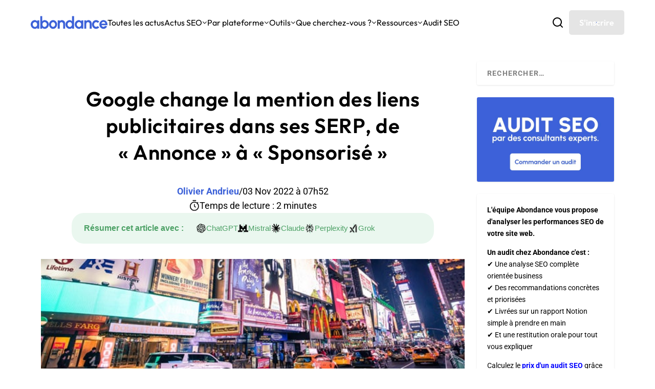

--- FILE ---
content_type: text/html; charset=utf-8
request_url: https://www.google.com/recaptcha/api2/anchor?ar=1&k=6Lew8McoAAAAAFsmlqwdUaHiTSVF_7IW8Z1rZogz&co=aHR0cHM6Ly93d3cuYWJvbmRhbmNlLmNvbTo0NDM.&hl=en&v=9TiwnJFHeuIw_s0wSd3fiKfN&size=invisible&anchor-ms=20000&execute-ms=30000&cb=o8uekyz9714b
body_size: 48258
content:
<!DOCTYPE HTML><html dir="ltr" lang="en"><head><meta http-equiv="Content-Type" content="text/html; charset=UTF-8">
<meta http-equiv="X-UA-Compatible" content="IE=edge">
<title>reCAPTCHA</title>
<style type="text/css">
/* cyrillic-ext */
@font-face {
  font-family: 'Roboto';
  font-style: normal;
  font-weight: 400;
  font-stretch: 100%;
  src: url(//fonts.gstatic.com/s/roboto/v48/KFO7CnqEu92Fr1ME7kSn66aGLdTylUAMa3GUBHMdazTgWw.woff2) format('woff2');
  unicode-range: U+0460-052F, U+1C80-1C8A, U+20B4, U+2DE0-2DFF, U+A640-A69F, U+FE2E-FE2F;
}
/* cyrillic */
@font-face {
  font-family: 'Roboto';
  font-style: normal;
  font-weight: 400;
  font-stretch: 100%;
  src: url(//fonts.gstatic.com/s/roboto/v48/KFO7CnqEu92Fr1ME7kSn66aGLdTylUAMa3iUBHMdazTgWw.woff2) format('woff2');
  unicode-range: U+0301, U+0400-045F, U+0490-0491, U+04B0-04B1, U+2116;
}
/* greek-ext */
@font-face {
  font-family: 'Roboto';
  font-style: normal;
  font-weight: 400;
  font-stretch: 100%;
  src: url(//fonts.gstatic.com/s/roboto/v48/KFO7CnqEu92Fr1ME7kSn66aGLdTylUAMa3CUBHMdazTgWw.woff2) format('woff2');
  unicode-range: U+1F00-1FFF;
}
/* greek */
@font-face {
  font-family: 'Roboto';
  font-style: normal;
  font-weight: 400;
  font-stretch: 100%;
  src: url(//fonts.gstatic.com/s/roboto/v48/KFO7CnqEu92Fr1ME7kSn66aGLdTylUAMa3-UBHMdazTgWw.woff2) format('woff2');
  unicode-range: U+0370-0377, U+037A-037F, U+0384-038A, U+038C, U+038E-03A1, U+03A3-03FF;
}
/* math */
@font-face {
  font-family: 'Roboto';
  font-style: normal;
  font-weight: 400;
  font-stretch: 100%;
  src: url(//fonts.gstatic.com/s/roboto/v48/KFO7CnqEu92Fr1ME7kSn66aGLdTylUAMawCUBHMdazTgWw.woff2) format('woff2');
  unicode-range: U+0302-0303, U+0305, U+0307-0308, U+0310, U+0312, U+0315, U+031A, U+0326-0327, U+032C, U+032F-0330, U+0332-0333, U+0338, U+033A, U+0346, U+034D, U+0391-03A1, U+03A3-03A9, U+03B1-03C9, U+03D1, U+03D5-03D6, U+03F0-03F1, U+03F4-03F5, U+2016-2017, U+2034-2038, U+203C, U+2040, U+2043, U+2047, U+2050, U+2057, U+205F, U+2070-2071, U+2074-208E, U+2090-209C, U+20D0-20DC, U+20E1, U+20E5-20EF, U+2100-2112, U+2114-2115, U+2117-2121, U+2123-214F, U+2190, U+2192, U+2194-21AE, U+21B0-21E5, U+21F1-21F2, U+21F4-2211, U+2213-2214, U+2216-22FF, U+2308-230B, U+2310, U+2319, U+231C-2321, U+2336-237A, U+237C, U+2395, U+239B-23B7, U+23D0, U+23DC-23E1, U+2474-2475, U+25AF, U+25B3, U+25B7, U+25BD, U+25C1, U+25CA, U+25CC, U+25FB, U+266D-266F, U+27C0-27FF, U+2900-2AFF, U+2B0E-2B11, U+2B30-2B4C, U+2BFE, U+3030, U+FF5B, U+FF5D, U+1D400-1D7FF, U+1EE00-1EEFF;
}
/* symbols */
@font-face {
  font-family: 'Roboto';
  font-style: normal;
  font-weight: 400;
  font-stretch: 100%;
  src: url(//fonts.gstatic.com/s/roboto/v48/KFO7CnqEu92Fr1ME7kSn66aGLdTylUAMaxKUBHMdazTgWw.woff2) format('woff2');
  unicode-range: U+0001-000C, U+000E-001F, U+007F-009F, U+20DD-20E0, U+20E2-20E4, U+2150-218F, U+2190, U+2192, U+2194-2199, U+21AF, U+21E6-21F0, U+21F3, U+2218-2219, U+2299, U+22C4-22C6, U+2300-243F, U+2440-244A, U+2460-24FF, U+25A0-27BF, U+2800-28FF, U+2921-2922, U+2981, U+29BF, U+29EB, U+2B00-2BFF, U+4DC0-4DFF, U+FFF9-FFFB, U+10140-1018E, U+10190-1019C, U+101A0, U+101D0-101FD, U+102E0-102FB, U+10E60-10E7E, U+1D2C0-1D2D3, U+1D2E0-1D37F, U+1F000-1F0FF, U+1F100-1F1AD, U+1F1E6-1F1FF, U+1F30D-1F30F, U+1F315, U+1F31C, U+1F31E, U+1F320-1F32C, U+1F336, U+1F378, U+1F37D, U+1F382, U+1F393-1F39F, U+1F3A7-1F3A8, U+1F3AC-1F3AF, U+1F3C2, U+1F3C4-1F3C6, U+1F3CA-1F3CE, U+1F3D4-1F3E0, U+1F3ED, U+1F3F1-1F3F3, U+1F3F5-1F3F7, U+1F408, U+1F415, U+1F41F, U+1F426, U+1F43F, U+1F441-1F442, U+1F444, U+1F446-1F449, U+1F44C-1F44E, U+1F453, U+1F46A, U+1F47D, U+1F4A3, U+1F4B0, U+1F4B3, U+1F4B9, U+1F4BB, U+1F4BF, U+1F4C8-1F4CB, U+1F4D6, U+1F4DA, U+1F4DF, U+1F4E3-1F4E6, U+1F4EA-1F4ED, U+1F4F7, U+1F4F9-1F4FB, U+1F4FD-1F4FE, U+1F503, U+1F507-1F50B, U+1F50D, U+1F512-1F513, U+1F53E-1F54A, U+1F54F-1F5FA, U+1F610, U+1F650-1F67F, U+1F687, U+1F68D, U+1F691, U+1F694, U+1F698, U+1F6AD, U+1F6B2, U+1F6B9-1F6BA, U+1F6BC, U+1F6C6-1F6CF, U+1F6D3-1F6D7, U+1F6E0-1F6EA, U+1F6F0-1F6F3, U+1F6F7-1F6FC, U+1F700-1F7FF, U+1F800-1F80B, U+1F810-1F847, U+1F850-1F859, U+1F860-1F887, U+1F890-1F8AD, U+1F8B0-1F8BB, U+1F8C0-1F8C1, U+1F900-1F90B, U+1F93B, U+1F946, U+1F984, U+1F996, U+1F9E9, U+1FA00-1FA6F, U+1FA70-1FA7C, U+1FA80-1FA89, U+1FA8F-1FAC6, U+1FACE-1FADC, U+1FADF-1FAE9, U+1FAF0-1FAF8, U+1FB00-1FBFF;
}
/* vietnamese */
@font-face {
  font-family: 'Roboto';
  font-style: normal;
  font-weight: 400;
  font-stretch: 100%;
  src: url(//fonts.gstatic.com/s/roboto/v48/KFO7CnqEu92Fr1ME7kSn66aGLdTylUAMa3OUBHMdazTgWw.woff2) format('woff2');
  unicode-range: U+0102-0103, U+0110-0111, U+0128-0129, U+0168-0169, U+01A0-01A1, U+01AF-01B0, U+0300-0301, U+0303-0304, U+0308-0309, U+0323, U+0329, U+1EA0-1EF9, U+20AB;
}
/* latin-ext */
@font-face {
  font-family: 'Roboto';
  font-style: normal;
  font-weight: 400;
  font-stretch: 100%;
  src: url(//fonts.gstatic.com/s/roboto/v48/KFO7CnqEu92Fr1ME7kSn66aGLdTylUAMa3KUBHMdazTgWw.woff2) format('woff2');
  unicode-range: U+0100-02BA, U+02BD-02C5, U+02C7-02CC, U+02CE-02D7, U+02DD-02FF, U+0304, U+0308, U+0329, U+1D00-1DBF, U+1E00-1E9F, U+1EF2-1EFF, U+2020, U+20A0-20AB, U+20AD-20C0, U+2113, U+2C60-2C7F, U+A720-A7FF;
}
/* latin */
@font-face {
  font-family: 'Roboto';
  font-style: normal;
  font-weight: 400;
  font-stretch: 100%;
  src: url(//fonts.gstatic.com/s/roboto/v48/KFO7CnqEu92Fr1ME7kSn66aGLdTylUAMa3yUBHMdazQ.woff2) format('woff2');
  unicode-range: U+0000-00FF, U+0131, U+0152-0153, U+02BB-02BC, U+02C6, U+02DA, U+02DC, U+0304, U+0308, U+0329, U+2000-206F, U+20AC, U+2122, U+2191, U+2193, U+2212, U+2215, U+FEFF, U+FFFD;
}
/* cyrillic-ext */
@font-face {
  font-family: 'Roboto';
  font-style: normal;
  font-weight: 500;
  font-stretch: 100%;
  src: url(//fonts.gstatic.com/s/roboto/v48/KFO7CnqEu92Fr1ME7kSn66aGLdTylUAMa3GUBHMdazTgWw.woff2) format('woff2');
  unicode-range: U+0460-052F, U+1C80-1C8A, U+20B4, U+2DE0-2DFF, U+A640-A69F, U+FE2E-FE2F;
}
/* cyrillic */
@font-face {
  font-family: 'Roboto';
  font-style: normal;
  font-weight: 500;
  font-stretch: 100%;
  src: url(//fonts.gstatic.com/s/roboto/v48/KFO7CnqEu92Fr1ME7kSn66aGLdTylUAMa3iUBHMdazTgWw.woff2) format('woff2');
  unicode-range: U+0301, U+0400-045F, U+0490-0491, U+04B0-04B1, U+2116;
}
/* greek-ext */
@font-face {
  font-family: 'Roboto';
  font-style: normal;
  font-weight: 500;
  font-stretch: 100%;
  src: url(//fonts.gstatic.com/s/roboto/v48/KFO7CnqEu92Fr1ME7kSn66aGLdTylUAMa3CUBHMdazTgWw.woff2) format('woff2');
  unicode-range: U+1F00-1FFF;
}
/* greek */
@font-face {
  font-family: 'Roboto';
  font-style: normal;
  font-weight: 500;
  font-stretch: 100%;
  src: url(//fonts.gstatic.com/s/roboto/v48/KFO7CnqEu92Fr1ME7kSn66aGLdTylUAMa3-UBHMdazTgWw.woff2) format('woff2');
  unicode-range: U+0370-0377, U+037A-037F, U+0384-038A, U+038C, U+038E-03A1, U+03A3-03FF;
}
/* math */
@font-face {
  font-family: 'Roboto';
  font-style: normal;
  font-weight: 500;
  font-stretch: 100%;
  src: url(//fonts.gstatic.com/s/roboto/v48/KFO7CnqEu92Fr1ME7kSn66aGLdTylUAMawCUBHMdazTgWw.woff2) format('woff2');
  unicode-range: U+0302-0303, U+0305, U+0307-0308, U+0310, U+0312, U+0315, U+031A, U+0326-0327, U+032C, U+032F-0330, U+0332-0333, U+0338, U+033A, U+0346, U+034D, U+0391-03A1, U+03A3-03A9, U+03B1-03C9, U+03D1, U+03D5-03D6, U+03F0-03F1, U+03F4-03F5, U+2016-2017, U+2034-2038, U+203C, U+2040, U+2043, U+2047, U+2050, U+2057, U+205F, U+2070-2071, U+2074-208E, U+2090-209C, U+20D0-20DC, U+20E1, U+20E5-20EF, U+2100-2112, U+2114-2115, U+2117-2121, U+2123-214F, U+2190, U+2192, U+2194-21AE, U+21B0-21E5, U+21F1-21F2, U+21F4-2211, U+2213-2214, U+2216-22FF, U+2308-230B, U+2310, U+2319, U+231C-2321, U+2336-237A, U+237C, U+2395, U+239B-23B7, U+23D0, U+23DC-23E1, U+2474-2475, U+25AF, U+25B3, U+25B7, U+25BD, U+25C1, U+25CA, U+25CC, U+25FB, U+266D-266F, U+27C0-27FF, U+2900-2AFF, U+2B0E-2B11, U+2B30-2B4C, U+2BFE, U+3030, U+FF5B, U+FF5D, U+1D400-1D7FF, U+1EE00-1EEFF;
}
/* symbols */
@font-face {
  font-family: 'Roboto';
  font-style: normal;
  font-weight: 500;
  font-stretch: 100%;
  src: url(//fonts.gstatic.com/s/roboto/v48/KFO7CnqEu92Fr1ME7kSn66aGLdTylUAMaxKUBHMdazTgWw.woff2) format('woff2');
  unicode-range: U+0001-000C, U+000E-001F, U+007F-009F, U+20DD-20E0, U+20E2-20E4, U+2150-218F, U+2190, U+2192, U+2194-2199, U+21AF, U+21E6-21F0, U+21F3, U+2218-2219, U+2299, U+22C4-22C6, U+2300-243F, U+2440-244A, U+2460-24FF, U+25A0-27BF, U+2800-28FF, U+2921-2922, U+2981, U+29BF, U+29EB, U+2B00-2BFF, U+4DC0-4DFF, U+FFF9-FFFB, U+10140-1018E, U+10190-1019C, U+101A0, U+101D0-101FD, U+102E0-102FB, U+10E60-10E7E, U+1D2C0-1D2D3, U+1D2E0-1D37F, U+1F000-1F0FF, U+1F100-1F1AD, U+1F1E6-1F1FF, U+1F30D-1F30F, U+1F315, U+1F31C, U+1F31E, U+1F320-1F32C, U+1F336, U+1F378, U+1F37D, U+1F382, U+1F393-1F39F, U+1F3A7-1F3A8, U+1F3AC-1F3AF, U+1F3C2, U+1F3C4-1F3C6, U+1F3CA-1F3CE, U+1F3D4-1F3E0, U+1F3ED, U+1F3F1-1F3F3, U+1F3F5-1F3F7, U+1F408, U+1F415, U+1F41F, U+1F426, U+1F43F, U+1F441-1F442, U+1F444, U+1F446-1F449, U+1F44C-1F44E, U+1F453, U+1F46A, U+1F47D, U+1F4A3, U+1F4B0, U+1F4B3, U+1F4B9, U+1F4BB, U+1F4BF, U+1F4C8-1F4CB, U+1F4D6, U+1F4DA, U+1F4DF, U+1F4E3-1F4E6, U+1F4EA-1F4ED, U+1F4F7, U+1F4F9-1F4FB, U+1F4FD-1F4FE, U+1F503, U+1F507-1F50B, U+1F50D, U+1F512-1F513, U+1F53E-1F54A, U+1F54F-1F5FA, U+1F610, U+1F650-1F67F, U+1F687, U+1F68D, U+1F691, U+1F694, U+1F698, U+1F6AD, U+1F6B2, U+1F6B9-1F6BA, U+1F6BC, U+1F6C6-1F6CF, U+1F6D3-1F6D7, U+1F6E0-1F6EA, U+1F6F0-1F6F3, U+1F6F7-1F6FC, U+1F700-1F7FF, U+1F800-1F80B, U+1F810-1F847, U+1F850-1F859, U+1F860-1F887, U+1F890-1F8AD, U+1F8B0-1F8BB, U+1F8C0-1F8C1, U+1F900-1F90B, U+1F93B, U+1F946, U+1F984, U+1F996, U+1F9E9, U+1FA00-1FA6F, U+1FA70-1FA7C, U+1FA80-1FA89, U+1FA8F-1FAC6, U+1FACE-1FADC, U+1FADF-1FAE9, U+1FAF0-1FAF8, U+1FB00-1FBFF;
}
/* vietnamese */
@font-face {
  font-family: 'Roboto';
  font-style: normal;
  font-weight: 500;
  font-stretch: 100%;
  src: url(//fonts.gstatic.com/s/roboto/v48/KFO7CnqEu92Fr1ME7kSn66aGLdTylUAMa3OUBHMdazTgWw.woff2) format('woff2');
  unicode-range: U+0102-0103, U+0110-0111, U+0128-0129, U+0168-0169, U+01A0-01A1, U+01AF-01B0, U+0300-0301, U+0303-0304, U+0308-0309, U+0323, U+0329, U+1EA0-1EF9, U+20AB;
}
/* latin-ext */
@font-face {
  font-family: 'Roboto';
  font-style: normal;
  font-weight: 500;
  font-stretch: 100%;
  src: url(//fonts.gstatic.com/s/roboto/v48/KFO7CnqEu92Fr1ME7kSn66aGLdTylUAMa3KUBHMdazTgWw.woff2) format('woff2');
  unicode-range: U+0100-02BA, U+02BD-02C5, U+02C7-02CC, U+02CE-02D7, U+02DD-02FF, U+0304, U+0308, U+0329, U+1D00-1DBF, U+1E00-1E9F, U+1EF2-1EFF, U+2020, U+20A0-20AB, U+20AD-20C0, U+2113, U+2C60-2C7F, U+A720-A7FF;
}
/* latin */
@font-face {
  font-family: 'Roboto';
  font-style: normal;
  font-weight: 500;
  font-stretch: 100%;
  src: url(//fonts.gstatic.com/s/roboto/v48/KFO7CnqEu92Fr1ME7kSn66aGLdTylUAMa3yUBHMdazQ.woff2) format('woff2');
  unicode-range: U+0000-00FF, U+0131, U+0152-0153, U+02BB-02BC, U+02C6, U+02DA, U+02DC, U+0304, U+0308, U+0329, U+2000-206F, U+20AC, U+2122, U+2191, U+2193, U+2212, U+2215, U+FEFF, U+FFFD;
}
/* cyrillic-ext */
@font-face {
  font-family: 'Roboto';
  font-style: normal;
  font-weight: 900;
  font-stretch: 100%;
  src: url(//fonts.gstatic.com/s/roboto/v48/KFO7CnqEu92Fr1ME7kSn66aGLdTylUAMa3GUBHMdazTgWw.woff2) format('woff2');
  unicode-range: U+0460-052F, U+1C80-1C8A, U+20B4, U+2DE0-2DFF, U+A640-A69F, U+FE2E-FE2F;
}
/* cyrillic */
@font-face {
  font-family: 'Roboto';
  font-style: normal;
  font-weight: 900;
  font-stretch: 100%;
  src: url(//fonts.gstatic.com/s/roboto/v48/KFO7CnqEu92Fr1ME7kSn66aGLdTylUAMa3iUBHMdazTgWw.woff2) format('woff2');
  unicode-range: U+0301, U+0400-045F, U+0490-0491, U+04B0-04B1, U+2116;
}
/* greek-ext */
@font-face {
  font-family: 'Roboto';
  font-style: normal;
  font-weight: 900;
  font-stretch: 100%;
  src: url(//fonts.gstatic.com/s/roboto/v48/KFO7CnqEu92Fr1ME7kSn66aGLdTylUAMa3CUBHMdazTgWw.woff2) format('woff2');
  unicode-range: U+1F00-1FFF;
}
/* greek */
@font-face {
  font-family: 'Roboto';
  font-style: normal;
  font-weight: 900;
  font-stretch: 100%;
  src: url(//fonts.gstatic.com/s/roboto/v48/KFO7CnqEu92Fr1ME7kSn66aGLdTylUAMa3-UBHMdazTgWw.woff2) format('woff2');
  unicode-range: U+0370-0377, U+037A-037F, U+0384-038A, U+038C, U+038E-03A1, U+03A3-03FF;
}
/* math */
@font-face {
  font-family: 'Roboto';
  font-style: normal;
  font-weight: 900;
  font-stretch: 100%;
  src: url(//fonts.gstatic.com/s/roboto/v48/KFO7CnqEu92Fr1ME7kSn66aGLdTylUAMawCUBHMdazTgWw.woff2) format('woff2');
  unicode-range: U+0302-0303, U+0305, U+0307-0308, U+0310, U+0312, U+0315, U+031A, U+0326-0327, U+032C, U+032F-0330, U+0332-0333, U+0338, U+033A, U+0346, U+034D, U+0391-03A1, U+03A3-03A9, U+03B1-03C9, U+03D1, U+03D5-03D6, U+03F0-03F1, U+03F4-03F5, U+2016-2017, U+2034-2038, U+203C, U+2040, U+2043, U+2047, U+2050, U+2057, U+205F, U+2070-2071, U+2074-208E, U+2090-209C, U+20D0-20DC, U+20E1, U+20E5-20EF, U+2100-2112, U+2114-2115, U+2117-2121, U+2123-214F, U+2190, U+2192, U+2194-21AE, U+21B0-21E5, U+21F1-21F2, U+21F4-2211, U+2213-2214, U+2216-22FF, U+2308-230B, U+2310, U+2319, U+231C-2321, U+2336-237A, U+237C, U+2395, U+239B-23B7, U+23D0, U+23DC-23E1, U+2474-2475, U+25AF, U+25B3, U+25B7, U+25BD, U+25C1, U+25CA, U+25CC, U+25FB, U+266D-266F, U+27C0-27FF, U+2900-2AFF, U+2B0E-2B11, U+2B30-2B4C, U+2BFE, U+3030, U+FF5B, U+FF5D, U+1D400-1D7FF, U+1EE00-1EEFF;
}
/* symbols */
@font-face {
  font-family: 'Roboto';
  font-style: normal;
  font-weight: 900;
  font-stretch: 100%;
  src: url(//fonts.gstatic.com/s/roboto/v48/KFO7CnqEu92Fr1ME7kSn66aGLdTylUAMaxKUBHMdazTgWw.woff2) format('woff2');
  unicode-range: U+0001-000C, U+000E-001F, U+007F-009F, U+20DD-20E0, U+20E2-20E4, U+2150-218F, U+2190, U+2192, U+2194-2199, U+21AF, U+21E6-21F0, U+21F3, U+2218-2219, U+2299, U+22C4-22C6, U+2300-243F, U+2440-244A, U+2460-24FF, U+25A0-27BF, U+2800-28FF, U+2921-2922, U+2981, U+29BF, U+29EB, U+2B00-2BFF, U+4DC0-4DFF, U+FFF9-FFFB, U+10140-1018E, U+10190-1019C, U+101A0, U+101D0-101FD, U+102E0-102FB, U+10E60-10E7E, U+1D2C0-1D2D3, U+1D2E0-1D37F, U+1F000-1F0FF, U+1F100-1F1AD, U+1F1E6-1F1FF, U+1F30D-1F30F, U+1F315, U+1F31C, U+1F31E, U+1F320-1F32C, U+1F336, U+1F378, U+1F37D, U+1F382, U+1F393-1F39F, U+1F3A7-1F3A8, U+1F3AC-1F3AF, U+1F3C2, U+1F3C4-1F3C6, U+1F3CA-1F3CE, U+1F3D4-1F3E0, U+1F3ED, U+1F3F1-1F3F3, U+1F3F5-1F3F7, U+1F408, U+1F415, U+1F41F, U+1F426, U+1F43F, U+1F441-1F442, U+1F444, U+1F446-1F449, U+1F44C-1F44E, U+1F453, U+1F46A, U+1F47D, U+1F4A3, U+1F4B0, U+1F4B3, U+1F4B9, U+1F4BB, U+1F4BF, U+1F4C8-1F4CB, U+1F4D6, U+1F4DA, U+1F4DF, U+1F4E3-1F4E6, U+1F4EA-1F4ED, U+1F4F7, U+1F4F9-1F4FB, U+1F4FD-1F4FE, U+1F503, U+1F507-1F50B, U+1F50D, U+1F512-1F513, U+1F53E-1F54A, U+1F54F-1F5FA, U+1F610, U+1F650-1F67F, U+1F687, U+1F68D, U+1F691, U+1F694, U+1F698, U+1F6AD, U+1F6B2, U+1F6B9-1F6BA, U+1F6BC, U+1F6C6-1F6CF, U+1F6D3-1F6D7, U+1F6E0-1F6EA, U+1F6F0-1F6F3, U+1F6F7-1F6FC, U+1F700-1F7FF, U+1F800-1F80B, U+1F810-1F847, U+1F850-1F859, U+1F860-1F887, U+1F890-1F8AD, U+1F8B0-1F8BB, U+1F8C0-1F8C1, U+1F900-1F90B, U+1F93B, U+1F946, U+1F984, U+1F996, U+1F9E9, U+1FA00-1FA6F, U+1FA70-1FA7C, U+1FA80-1FA89, U+1FA8F-1FAC6, U+1FACE-1FADC, U+1FADF-1FAE9, U+1FAF0-1FAF8, U+1FB00-1FBFF;
}
/* vietnamese */
@font-face {
  font-family: 'Roboto';
  font-style: normal;
  font-weight: 900;
  font-stretch: 100%;
  src: url(//fonts.gstatic.com/s/roboto/v48/KFO7CnqEu92Fr1ME7kSn66aGLdTylUAMa3OUBHMdazTgWw.woff2) format('woff2');
  unicode-range: U+0102-0103, U+0110-0111, U+0128-0129, U+0168-0169, U+01A0-01A1, U+01AF-01B0, U+0300-0301, U+0303-0304, U+0308-0309, U+0323, U+0329, U+1EA0-1EF9, U+20AB;
}
/* latin-ext */
@font-face {
  font-family: 'Roboto';
  font-style: normal;
  font-weight: 900;
  font-stretch: 100%;
  src: url(//fonts.gstatic.com/s/roboto/v48/KFO7CnqEu92Fr1ME7kSn66aGLdTylUAMa3KUBHMdazTgWw.woff2) format('woff2');
  unicode-range: U+0100-02BA, U+02BD-02C5, U+02C7-02CC, U+02CE-02D7, U+02DD-02FF, U+0304, U+0308, U+0329, U+1D00-1DBF, U+1E00-1E9F, U+1EF2-1EFF, U+2020, U+20A0-20AB, U+20AD-20C0, U+2113, U+2C60-2C7F, U+A720-A7FF;
}
/* latin */
@font-face {
  font-family: 'Roboto';
  font-style: normal;
  font-weight: 900;
  font-stretch: 100%;
  src: url(//fonts.gstatic.com/s/roboto/v48/KFO7CnqEu92Fr1ME7kSn66aGLdTylUAMa3yUBHMdazQ.woff2) format('woff2');
  unicode-range: U+0000-00FF, U+0131, U+0152-0153, U+02BB-02BC, U+02C6, U+02DA, U+02DC, U+0304, U+0308, U+0329, U+2000-206F, U+20AC, U+2122, U+2191, U+2193, U+2212, U+2215, U+FEFF, U+FFFD;
}

</style>
<link rel="stylesheet" type="text/css" href="https://www.gstatic.com/recaptcha/releases/9TiwnJFHeuIw_s0wSd3fiKfN/styles__ltr.css">
<script nonce="-u_qKfR_8Wf8Ad3uacznVg" type="text/javascript">window['__recaptcha_api'] = 'https://www.google.com/recaptcha/api2/';</script>
<script type="text/javascript" src="https://www.gstatic.com/recaptcha/releases/9TiwnJFHeuIw_s0wSd3fiKfN/recaptcha__en.js" nonce="-u_qKfR_8Wf8Ad3uacznVg">
      
    </script></head>
<body><div id="rc-anchor-alert" class="rc-anchor-alert"></div>
<input type="hidden" id="recaptcha-token" value="[base64]">
<script type="text/javascript" nonce="-u_qKfR_8Wf8Ad3uacznVg">
      recaptcha.anchor.Main.init("[\x22ainput\x22,[\x22bgdata\x22,\x22\x22,\[base64]/[base64]/[base64]/[base64]/[base64]/[base64]/[base64]/[base64]/[base64]/[base64]\\u003d\x22,\[base64]\\u003d\\u003d\x22,\x22woLCtGTDj8KnA8OxfcOOfcO1wqvCjsK+X8O6wpzCnsOMaMOPw6DDgMKLGCrDkSXDrHnDlxp0ZhUUwoXDvTPCtMOpw7DCr8OlwolLKsKDwoZcDzhXwrdpw5RdwoDDh1QwwqLCixk0JcOnwp7CoMKjcVzCqcO8MMOKP8KZKBkFVnPCosKPR8Kcwop4w5/Cig0Ewo4tw53Cu8KOVW1wai8KwoTDiRvCt0HCoEvDjMOiJ8Klw6LDlgbDjsKQdhLDiRRNw5gnScKfwrPDgcOJPcOYwr/[base64]/[base64]/JsOeesKoU8OKVhzCqw/DqMOfw5lYSRbDo8Obw5vDtDhBWcOMwoNOw6JAw7MBwrfCmVEWTQLDgFTDo8O9a8OiwolOwprDuMO6wrTDq8ONAF9qWn/[base64]/w7zCsgZxw7pxwrYPMMOpwo3CqizCl8K+CsOjc8KqwqHDjFnDiRhcwpzCvcO6w4cPwoVWw6nCosOzVB7DjENpAUTChA/CngDCjzNWLiTCnMKAJC54wpTCiXzDnsOPC8KAAnd7QsOBW8Kaw53ChG/ChcKTPMOvw7PClMKPw41IH3LCsMKnw7VRw5nDicOpAcKbfcKlwqnDi8O8wq0zPcOFScKgfsO7woodw5lWamomcD/CssKJUmnDscO0w79Nw4rDjsOeYVjDqG9jwrfCkAgXM00vcsO5dsKQa2Nuw4jDhFgQw5HCriBkFsKld1TDgMOBwrAKwqx5wrIbw4vCtsKJwp/DlUzDj2w9w5p4YMOuYU/[base64]/[base64]/DixURw4kzw4TCskViGjNUwrgXJsOoM0IMFsOGU8KbKE1jw4fDg8KfwrxaAU/CphfCtWzDr319PDzChQvCo8KPCcO7wqkQajg9w50SAATCtmVjdSkmNj9AIT04wpJlw607w7UqCcKcCsOGSGnCgSZvHhzCmsO3wo3DvsOxwr1WZ8OcI27CiXfDunZbwqpGf8OBDTRkwrJbwpbDlsOaw5tPdxRhw5UyXU/[base64]/w7TCnsK2M8KWwpwSw5LCuDbCjcOowqrDjcKWwoJ2wrpBQV1Iwp8HA8OENcOHwoUdw5HCk8OUw49/[base64]/CtcOnOcKoaWI2w4nCqMKvRcKlW8OdGyfDvjvDpMOFwp/Dj8OpGBFUw6jCrMOEwqdjw7fCmMOgwpHClMKvI0zDln3Cq3HDilPCrsKvb1jDvnEZfMOrw4MbEcOZW8K5w7c8w4vCj3/CjgU3w4bCqsO2w6hYdMKYOm0eA8KIMkPCpiDDqsOqbQcubcKfShc7wqVBQGjDg102H3bDu8Ouw7YfV0DDp1LCi2bDpCh9w4tjw5zDlsKgwpzCrMKJw5/DulPCpcOkWxPCrMOWfMKnw5Z7GsKQLMOQwpYqw6ALcBvDhzTDogwhfcKJWX7CgivDj08oTQ5+w5sLw6Zawr0iwqDDkVHDj8OOwrkVe8OQJU7CgFJUwovDlsKHbltwfMKiKMOHXTHDp8KFCnBCw6k/EMKuRMKGGGxNGcOnw6fDjHg1wpcdwrjCgFvClxbDmmEkOGnDvsO8w6LCscKJNhjCrcO7U1E/GWJ4w47Ch8KHdsOwbzHCs8K2LQlff3ksw48sWcKLwrDCn8KMwoVCUsKlYzM0wq3CkXhSUsOpw7HChlMYEihAwqjCm8OYFsOwwqnCiiBXRsKBSF7CsF7CmFNZwrU2DcKrVMOuw6/DoyDDiHxEGcO/wq93TcOew4fDusKewoo8MkshwqXCgsOqZipYSRPCjzlFQ8KCbcKkBQ1Iw6jDnzDDucOiVcOEXMO9FcOsU8KMBcOCwpF1wohJDhrDhAUqOkHDsy/DvCkrwoEsLS9tfRVZMk3CksKId8ONKsKiw5/DowPCoT/CtsOmwqjDnFRkw4nCnsKhw6g2KsKNQsOSw6jCnDbDqlTDnBQLZsKyfVbDoDNqGsK3wqpGw7ddR8KCYzZiw5PClyNwQAwEw4XDg8KYJijCg8OdwpvCkcOgw40HGXY8wpbChcKww5wDOMKBw6zCtMKCbcKcwq/[base64]/CiEvCo8OYUw/Dt2rCg2LCrEthY8OLWcK+PcK6UsKnwoVITMK+Z3dMwrxrLMKGw5/Dqhc7H2V5WlcgwpXDiMKew6c8WMOIOFU2SB86XsK/I1l+CDgHIVFUwoYef8Oow7UAwqbCs8O1woRPa2RhY8KXw65Xwo/DmcOMY8OQbcO1wozCisKwB3xGwp7CpcKuGcKHdcKKwpTClsOYw6prSGsSW8Oefx9cEVQ3w6XCmsK5WFpsVFNlOMKvwrxFw7Vaw7QbwooNw6/Cv2AkK8OKwrwbWcOSwpDDoCoYw57DhVjCn8KTT2bCksOqDxAmw6w0w7knw5Nic8KyZsK9A3LCtMOrN8KbQ2g5VMO3wqUdw59zCcOOX0A2wp3CrEwtJsKzK3fDrWbDosKPw5XDimNPRMK9GMK/CDfDg8OqHQHCosObfUHCo8K3HkPDpsKMPwXChgXDtwvCulHDsSjDqxkFwrvCsMO/Z8KUw5YRw5drwrTCiMKvMSZMNwcAwr/CkMKBw45fwofCuWPChzoqGF/DncK2diXDlMK1LWnDrsKeaW/DujTDnMOEKXzClAvDhMKQwoBqSMOrWw1vwqdewrfCnMKxw4k3DgMuw6TDq8KAPsOuwrHDlsOzw65PwrwNbidGLCLDn8KqbkXCm8OcwpTCtl3CohfCv8KvLcKZwpJlwqvCtW9qPAc7w5/CpxHDmsKEw7HCinYmwoEDw5lqTsO1woTDnMOGFsKxwrFkw6k4w7wCXlVQTAnCjHLDklHDtcOVBcKyQwo5w6stFMOxcgV1w5DDpcKWaG3CtMKvM1VdbsKyS8OAEmnDgWYaw6xrMG/[base64]/CicKlREZXdzvCuMKWGGbDu0lHYMOYNsKNZgkNw5/DgcOnwpHDrC4PAcOfwpLDnMKOwqVRw7dAw4EswqbDs8KeA8K9F8Ouw6AOwrYzGMK3K0MGw63CmAM0w5XCrRc9wr/DjVDChkwvw7DCrcOcwoxXJHLCp8Ojwok6GsOoccKNw4g+G8OFA0gtU07DpsKTRMO/NMOrPjxZX8O5FcKZRmhhMjTDmcOTw5t5SMO/[base64]/DqMKyXsKCUsOdw67DkSpOw4t+wqsxSsKwFxfCi8K7w4rCoVvDg8OoworCgsOeShMnw6DCscKKwpLDqU4Aw71kfcKQw4M2I8ORwrhQwrZAQCZrIFbCjwUEbGRrwr5mwp/DkMOzwqnDlA1fwox2wr8TD316w5HDsMOZAMOAbMK7d8KpclMYwo1+w5fDn0HCjnnCvXI1GsKZwrhuKMOCwrNEw7rDglTCuT0HwpbDhsKRw5jClsKQLcO8woLDqsKVw65uR8KUaCtow6/[base64]/CiTIkw4BTFzNVw57Cj0kHwqHDjcO6DMKNwrjCmnfCv1YCwoPCkxhdKWZrHFHDkSd+CsKOZQvDi8ObwppVYTRVwrAFwoJKCVPCicK0bXVsPWkewpfCncOqCDbCgljDoms2YcOkcMKLwrkewqHDh8Odw7jCuMOmw4swFMK/wrdOMsKyw6/Cq1rCgcOQwrrCh3lCw7HCo3PCtC7DnMO3fzvDp2tDw6/CgBQ9w53DpsKHw7PDsAzCi8OUw6R1wpzDtnbCosK0FgJyw5/[base64]/DlcOnPlvCm1NZwrYkwpI4w4LCncKfwrx0wpPCtGkTUWMrwpMew4rDviPChkBhwpXCuwJUAUTDik10woHCmxHDq8OjZ3FCQcKmwrLChcKcwqEOMMKOwrXCsHHCg3jDrwUGwqV0T295w6Jvw75YwocDL8Otcz/[base64]/CisOlwrN8JcKuwo/CgUU5RMOGJ8KNwoXCi8OICmXCjcOpQMK0w6fCjQLCsDrCrMOYGxhFwr7DlMORO34Fw6t7wqd9EcOcw7JtPMKXwr/DrjTCnAU6HsKfw4TCoiBTw7nCuyFiw75nw4Uaw5MId3LDkAXCn2rDh8OrX8O3DcKWw4DCiMKzwpELwpPCq8KSRsOOw6Bxw69VQjVPfz8Ew4LDnsOfKATCosKfS8KQIcK6KUnCj8OxwqTDoVAyVhPCk8KfccKWw5ADXi/Ctk9HwqXCpD7CjlPChcKIccOGFHnDpj7CuU7DrsOlw5TCicOnwpPDtisVw5XDq8KHCsOdw5VLc8K9csK5w41EG8KfwoV1ZMKew5nDjyoGBh/CtcOkRCxWw6F1w6rCicKzH8Kfwr5Tw4rCjcKDECYrVMOEK8OWw5/[base64]/DqcKCDsOywo7CiAIBwo0PBQrCowbCuiUFHcOiDzbDjx/[base64]/CncOHw6TCpMKAw4Uuwq7Dj0nDgsK4JSNMw7Mfwq3DhcOJwqLCi8OywoR/wr/[base64]/[base64]/wrdEW8KGNRvDqkLDmsK9TkbDnxVHL8K7woDCi1DDhMKlw7hBXgfCrsOCw57Dr0IKwqjDrHjDuMOsw5PCuwDDuXzDpMKow6l0OcOgFsKdw4pBaQ3ChBIbN8OXwrw9wo/DsVfDrVrDmcKIwpXDukrCicKZwp/DmsK1VCVvUMKsw4nCvcOAQH7ChynCuMKRQkPCtcKiC8K6wrrDr3bDs8Ofw4bChiZ4w6k6w6DCv8OOwrPCjld9YhLDp1jDqcKKFcKNMiVTIhYaKMKxwpV/[base64]/Dg8OVIcKsw4Q/[base64]/Dtz5vUcKpworDqhLDm8OywoYewpEaFxk1fmMNwojCicK0w69HIHnCvCzDiMOPwrHDiAfDqcKrECTDnsOqHsKbdsOqwpHChRrDosKnwp7CiVvDnsO/wpnCq8OBw45Xwqx0Y8OyUAvCjsKawpjCr23Cg8OHw6nDnioFMsODw67Dki/Cj0bCisO2L3fDpzzCusOTQzfCtnEoU8K6wrrDhQYXQQjDqcKkwqsXFHUawoLDszfDiUFsJmcww7/ChAczZX9DKTrCgF9fwp/Dg1PCmhDDmsK+wp7CnmoywrNsVcO/w4jDtcKPwoPDhWAIw7dEw4nDpcKfHV4KworDqMKrwoDCmgzClcKCCjxFwothZDQTw4fDohExw5pCw54mVMKhVXgWwq4QCcOsw6sFCsKGwpzCv8O4wqsQw4PCn8OnGcKCw4zCosKWHcOTTcKMw4I7wpfDnGERKVbCsj4mNz/DuMK0wrzDm8OjwobCscOlwqrCi0wkw5vDjcKHw53Dkj5QfcO2Z2sRezrCnG7DqhnDssK4EsOZTSM8NsObw79tX8KtPcOLwr1JO8KGwqbDqsOjwox4QnwIf206wp3DlFEdBcOebWDDpMOIX3TDqC/[base64]/CmsO4bsKXN8OUMsKrKWnDvsO9w5/CiMK0w7/DuCVlw5U+w7Buwp4QfMO0wrgzeELCi8OVRmDCpAc5AgEwbhHDssKTw4/[base64]/CsDoiCcOvwpQmwpI/W8KRL8KCw61NOFs0NMKWwqXCsCLCog06wo1Uw5bDuMKfw7V4VkfCoTdPw4wZwrHDqMKlZBlvwrDCl3QVBwE5woPDg8KHb8O8w6PDi8ORwp7DnMKLwp8rwqFnMixHU8OWwoPDmBI/w6/CtsKKRcK/w6bDhsKowqbDscO3wrfDj8K3wo3CtzrDqn3CjcK+wolUesOQwrx2bGjDvFUmGjHCp8OHWsKlF8OBwqPDjRt8VMKJPHbDu8K6Z8OAwoxEwpBlw7FHIsODwqhBb8ObdglKw7d5w73DvDPDp2wvI1/CsWHDlxVnw7M3wonCjmdQw5HCmMKgwq8FKlnCuGTDrMOyDSPDlcOpwo8qMMOFwrrDhzA7wq03wrjCjMKUw4sOw5BQA1bClS8Ww4xmwqzDtcOaHEHCjW0GZxnChsOrwpUGw7nCgBjDtsOCw5/CpcOYDHIwwp5Cw5AGMcO7VcKsw6DCjMO4wpzCqMO0wrsOfHTDqXFWDDNcw4kge8KAw5EKwoZ0wqnDhsK5csOFDhHCiFrDgR/CgMO3SB81w7bCmcKSCEHDsEQtwpnCk8Kjw5jDiksNw7wYPW/CucOJwopBwq1QwognwqDCoRPDocOZVnvDm2ogNTTDlcOTw4zCmcKWRH5Tw73DpsOYwpNgw68dw65/FD3Dug/DusKXwr7DrsK4w4kpw6rCv0bCphJjw5XCncKtdXBlw5Iww6bCj0YhdsOHF8OFV8OXUsOEw6rDsC/[base64]/Dnj0mfBQnBFvClcONZMOaUsOcCcOFG8OcOsOpJ8Ocwo3DlCsPFcKvM1xbw6HCkTLDkcOVwr3CtGLDlTd9wp80wqrDphpYwoLDosOkwpXDj0/ChCrDnxfCsHQ3w77CtHEXDsKNVwXDicOvCcKPw7HCjjJIVcK9IU/Cq3/Dogo4w4hmw57ChA3Do33DsX/Cu0pBbMOrFcKjPMOEeS3Dk8Orwpl7w5nDtcO7wrTCpMOswrfCjsOtwpDDnMO0w50PRUNwYF/Ci8K8Ml1dwq09w5gswrnCgzPChMOgLl/[base64]/Dlyt7w4nDrsOlw7HDqAI7asKBw6Amw5bCj8KrT8OhMgzCsTrCh1fCsjMDw4FFwqDDmj5bJcODasKjaMKxw6RRI2RUbBXDn8KyHmIzwpjDg0HChjXDjMOje8OKw6Fyw55GwpAuw4XCiCDDmQlfTSMfHlPCpBDDgT/DvABpHMOWwqtcw7zDinLCrcKSwrfDg8KFYWzCjMKnwrw8wqrCg8O+wqklVcK9ZsOawpjDu8Ouw41rw7gPBsKSw77CpcKYWsKKwq1pMsK/wolQaz/DiRzDisOURsObQ8O8wovDijkpUsKrUcOZw6dOw7xSw7Fpw4E/NcKcJzHDgGFpw6oiMENKMh7CgsKmwqIzSsKcw6bDrcO+wpdrdyQGaMOcw6QbwoN1B1kMY1vDhMKjBkzCt8Osw6AZVTDDsMK7w7DDv3HDiRfDrMKwRHPDjhwXK2vDlcO1wprCgMKsZcOBNFpxwrUuw5zCjcOtw6vDtC4dWXBkHTZ6w4JPwq8iw5ITQsKJwol+wqAzwp/[base64]/w5pXwqYoIQHCnVt9w6nCjsKcwrE9wqUkwqXCtlpuQ8OIwpECwpoawoRubDbCglnCrntDw7nCnMKnw6/Cp3oKwpRVMSLDkznClsOXRsOzw4DDhzLCvMK3woh2wqFcwpJBM0PDv3QsLMOlwroBRm3Do8K2wpN3wq0cCsKFWMKIESl3wopgw6kSw6Akw7N6w6EjwozDksORFcO0eMOTwop/[base64]/[base64]/[base64]/w4/Do8KzFsO4wpEAwoMdeMKkw5ZZcwhBMsKkcsKMwqrDkcK0McOdfjzDsGxuRX4EYTVVwrXCgcKnTcKEFMKpw5DDgxfDnSzDlAg/woZWw6vDokIEPhJAYcO7Wjljw5fCjXjCosKtw6AIwqXChcKXw7zCsMKyw7I8wqXDsVdew6nCp8Klw6LCmMOMw77CsRYNwoQgw6jCl8KWwprDvR/[base64]/wqzCjhIowo1PB3zDqMKRw6HCgsOUVGRsb20QwpjDncOZZUTCoggOw6PCvVgfwrfDv8O5O3vDgx/DsWXCkCjDjMKiXcKNw6cLK8KDHMOtw5cZGcKAw7RFQMKiw7xDUFTDgsK3YsKhwopXwoMeAsK7wo/DuMKqwpjCg8OxextscwZDwq81WFfCu0BKw4XCk3oyeHjCm8KeHhM/E3fDtcOZw5wWw7rDmH7DnHHCgTDCv8OcaV4mLl0jNnUlesKmw6hmHD8gFsOEVsOPX8Oiw7A6R3ArE3V5w4HDnMOxSAplPBDCksKuw7gdw7fDu1ZNw544RD0pUsKjwpEKN8KoKmlTwq3DhMKdwrYbwosEw4gpCMOsw5/CqsKAPMO0bE5KwrnDusO1w6nCo0/CgjzChsKZS8Oqa3UuwpXDmsOPwoAASSN6wpfCu0jCjMORCMK4w6NzGk7DhBPDqnlzwpMRCTBjw7oMwr/DvcKYFUvCvUPCgcKQTzHCuQvDkMOKwrJ/[base64]/Co1vCqA/ClxtEAMK/[base64]/[base64]/[base64]/[base64]/DtF/[base64]/wrhsZcKjHcOFfx/Dm1hTLFHCmjxgwow0JsKzAcKnwr7Dq1XCuTbDoMKNW8OewoLCnjjCgnzCrWHCpxEABsKPwr7Cjgk8wrFLw6LCiwRHKWlpEiVZw5/CoR7DqMKEXDrDpMKdGx1iw6EQwrVQw5xbwpXDiA8fw6DDokLCicOlOhjCpgoZw6vCuTYgZELCnAZzdcKVTHDCplMTw4rDnMKawpAxe3jCqgAmB8KYSMOTwqDDqFfCvV7CjsK7acKaw7/[base64]/[base64]/EWxMwqZKJivCvSfCocKzw444wp4owo8jPFzChsKpb0wbwrjDn8K6wqUQwpPClMOnwo5eeTouwoUUw4DCj8KVTMOjwpdgYcOvw6xrJ8Omw4sXFT/CuBjDuXvCksOPCcOnw5DCiTRrw4gUw4oBwpJHw7VJw5pmwrM0wrPCtkDDkjbCnEPCoVtCwp1JR8K2wrlCAxB4Mg8ow4xlwo0/wqHClktFXMKhcsKuRcO8w6zDgHF9PcOawp7ClcKcw6DClMK1w6LDmX5vwp4/CAfClMKSw59UCsK1fzFqwrQ/RsO4wo3CrW4Wwr/ChkrDnsOBwqsdPRvDvcKSwocSRTHDs8OqCsOVQMOzw7g8w6o6GgDDs8OjPMOAA8OpPEzDhn8Sw57Cm8O0FELCq1vDnRNhwqjCgiMHecOmBcKPw6XCm1QNw47DgUvDoDvDun/DrwnCmjbDt8OOwo4pesOIXmnDuGvCt8OPU8KOSUbDpRnDvWfDjnfDncOYJzg2wo9Yw7XDqMKgw6TDtkHCqMO4w6vClMOHeSfCsy/DoMO0AMKXQcORHMKGWcKDw7bCs8Oewo4YdBrDrAfDpcKTEcORwrbClMKPHUoOB8OSw4tqbh8iwr5lCD7CjMO9e8KzwrYTTcKNw4kHw7PDiMK+w4/[base64]/CtkPCmsKNw6R0w7PDmMKIX8KXYhLDs8OHMELClsOHwrrChsKMwrVmw4jCncKGU8K2SsKPX1fDjsOTacKvwopBYzgQwqPCg8OiHz5nJcOBwr0Lw4XCjcKEMcOywrNow4M/fRZAw4FnwqNRMXYdw5o8wrfDgsKdw53CuMO9VRjDpUPCv8OLw5I7w4x0woQRwp4ow6Vlw6nDjsOzfMKpbsOqclN5wo3DgcKVw7/CqsO6wp1hwprDhsKlewIwEsK2esOfAGMnw5HDnsOdB8K0c20pwrbDuUfCuDUAL8KBCBVdwrPDnsKnw7jDmRl9w5sbw7vDuljClDDCnMOHwoDCiQhJTMK9wpXDiw/[base64]/[base64]/DjUnDn0Z6VUTDvsOcGMObwpjCn1TDtCpEw4oRw7zCpxnDmF7CrcOUE8OWwqwfGB/Cq8OMH8KlfMKoRsKBWsOONcOgw6XCo2Mrw5YIJRY9w4phw4UvP1o/NMKKLsOswo7DncKzMXbCrTdOTSXDhgnCuGXCo8KGecKYVkDDli1Cd8OGw4nDhsKcw7drf3NYwrgUUSXCgU1Jwp9ew7N7wr/CrXjDgsKPwrLDlVPCvH9vwqDDs8KXcMOGF3/[base64]/ClsKBasOJw5xnUFI6w4NJVhfDq8OGw47ChcKPP3zDgzPDkETDhcO/wpoiEx/[base64]/Cr2Uddkg9w4NdPsKYwrbCscOnwpLDucKpw6g7wpljw413wpMnw6fCpmHCscKSA8KxYUZBdMKfwoZ8WMO1LAFePMOMaQ7CiBMRw79DT8KnGkXCvi/[base64]/DqcOJAsOVJDgrNcO+wrbDosO3wpDCu3/Dl8O5DcKTw4LDlsKHZsKkMcKow7cUNV0bw5LCvGTCvsKBZXvDlhDClzw1woDDjAhVLMKvworCt3vCgRJkw6c/wq3Ckw/Cny3DiGDDgMK7JMOVw4llXsO/EVbDl8OAw6PDmXEVOMO3w5nDrS3CnS5YJcK3MW/DosKXWjjCgQrCmcKwIcOswol/[base64]/[base64]/wqjDl3Q5QTHCn8Kdw4xYw65lw4gWwp/Dq2Iee0dzAHwQd8KnEcKfdsKfwq7CmcKyRMKFw75DwpJpw5MxGwXCsiEVUB3CrhXCn8KQw6TCvl5ResObw6rCiMK2ScOLwrbCok9DwqPCnDUJwp9XBcKiVnTDtj8VWcO4IcOKJsOrw5xswrUxdcK/w7jDqcOdFQXDpMKewoXCgMKaw7sEw7B8Ug4Nwq3DiDtaMsOqBsKXTMOJwrpVVSTDinhcGzpFwq7CpcOtw6swQ8OMcWlJfyIyZcKGVBAUZcOwDcOrSSUAXcOuwoDClMO3wobCgMKQahXDpsKiwpvChW84w7VFwo3DjTvDjWbDrcOGw4vCgHpQQEp7wpVUcBrCvl/CpEVYd3pbGMKaSMKFwrjDoXo0PADCg8KXw4jDnjHDtcKYw4TCrRVKw5NlV8OLDQoObcOdL8OZw6HCoT/[base64]/DMOuwrxEw7YCw63Dk8KRw6gNwpLDh8KAXcKew553wrQiFcO8DDLCjlnCoFViw4DCscK/KQXChWcWKzPDgcKadcOdwqZbw7HCvcO+FXNyIMOEP2tQY8OKblbDlw98w4fCk0ltwqPClBbCkzUYwrojwprDuMO2wpTDjg0ibMOvXsKVczB7WyfDpjPCksKFwrfDkR9Lw7bDoMKcDcOcN8OlfcK7wpXCmCTDuMOFw4Fjw6NEwpbDtA/DuSIeOcOFw5XCn8KCwqY7ZcOXwqbCmMOMGSbDqD3Dl37Dg3chU1TDmcOnwotPBV7DnAhub0N5wotCw7vCgS5ZVcOgw6xecsKRdhgKw6M6dcKZw7kbwohWOEd2QsOqwppaWETDjMKQIcK4w4dyKMONwoYmcE/DkX/[base64]/wqwNwq/[base64]/CrzhiwrJPaSvDozjCvcOSwr3ClgDDs2vCtMKFw4XDscKSw5fDkCUlSMOpZ8KzARTDsgfDrE7Do8OqZBDCki9Hwp5Tw7bDpsKfEUlQwogVw4fCulzDpXvDujDDpsOFeyLCrm8sGEIzw6ZKw5/CnsO1XB1fw40eSgsvRnVMGWDDvMO5wqnDv37CtBZCaUwbwonDpzbDqA7CuMKRP3XDisKwbT/CqMKFOB8FEyhXBG0/OUnDuG4JwrBCwqcyHsOkfMK+wovDrR5TCsOcWEPCkcK4wpHCtsOpworDucOdw4DDtBzDkcK9MsKRwo5iw4TDhU/DuUbDqXI4w4NWX8O6T0fDnsK0wrt7e8KfRXLCnCVFw4rDkcOZF8KPwpFvGcK5wptdf8Oiw5Y8FMOYJsOeYwBPwoHDpSrDjcOic8Oww7HCvsKnwo4vw4jDqDXCv8O/[base64]/[base64]/[base64]/[base64]/DgVopFzogw7PDrAtKRxbCoMOwEjvCmcOtwoIswohAdsKqIWFhesKVFkFNwrJLw74Uwr3Dg8O2wp8+ajZZwrdmEMOIwoDDgUJqUhZkw7AOL1bCs8KUw4FmwqUAwpPDn8KQw751wrZGwp/DjsKmw7XCtVfDm8KHbglFOll1wqpyw6dbc8OTwrnDvwBTZQrDgMKww6BwwqktbMK5w7ZlfWzCvyJWwp8Dwp3CnSPDvigow5/Dj2zCniPCicOZw7M8HQABw5VJasKkWcKhw53ClXvCthnCiSrDqcOVw47Dg8K2IsOwF8OXw4hrwrU2B3tVR8KcFcO/wrMtd3hOG3oEQMKKG3YjUyLCncKjwoshw4FfD0rCvsOmIMKEV8Kdw5nCtsKIPC41w4/CqShGwqNwBcKaTMKAwo/[base64]/w58Fw7XCt8KoAMOoFcOdwrhxRAdDwotEDx7DhhFCdVvCsgvCq8KkwpjDi8O0w5tQd2nDksKWwrLCs2YKwr4JAsKaw6LDrxjChjhROMOew506PF8PFMOPKcKGRCPChS/CnDhnw6LCjmYjw5LDhystw4DCjgx5TRwOUWfCqsKYUTNZcMOQXhUAwo50dQM/S21RTFkawrfChcKhwrrDnWHDtzVtwr0gw7fCpljCjMOWw6UyXTUSIcOhwp/Dg1Fbw6DCtcKEUE7DisOgBMKTwqgSwq7DvWQFEW8mI2PCrkF7FcOiwowmwrdtwoFrworCk8OEw4R+WVMIQ8KFw41XaMKDf8OEBi7DtkMAw4zCmlzDp8KEVWrDnMOWwo7CsX8awpTCmMKEVsO/wq3CpkEHLSvDr8Kgw4zChsKeYARGYRsXbMOzwrjCt8K9w53CnlPDjzjDq8KFw4vDlUhzZsKuO8KgXnxfSsOiwoM9wpoldVTDvsOMYmNXDMKSwojCmjBNw5xHL30QaE/Dq2LCoMOhw6bDkcOxOCvCiMK3w4DDrsKrLSVqcFvCucOpaELDqCsMwqEZw4ZACHvDlsOKw512OzBhPsKLw7VrK8Kuw71ZMjV7IgrDuVcsV8OFwqt7w5zCi0XDu8OVwodvEcKDeUUqNA8Ow77CvsOnWMK0w6/DhThWU3XCj3ZfwptFw5nCsEsReAdrwpHCiiYxdHxkDMO8GcKlw5g6w4DDgwnDvWZ4w4fDiS92w6rChhs4AsOXwrxaw4XDjcOWw6HCt8KMMcOyw6TDkH1cw6lVw5VRNsKANcKFwo05UcOvwr03wowHXcOPw5Z5AjDDjsOIw4gPw7QHaMO8CcOHwrLCssO4SQB8aH/[base64]/ZcKcYl7DhVHCr8KvPTDCrsKKKsKMfwBebMOSIMOfZEHDlillwqA9wpEBZMOjw43DgsKgwozCusOEw7cHwrB/w5bCgnrDjMOOwpbCkz/CpcOtwowqRsKoGSjCrsOZFsO1T8Kswq/Cmx7Ch8KgZMK4LmoPw7DDlsK2w54SAMK7w4XClTbDlcKEF8KHw5t8w5/CgcOwwoXCtwoyw4sCw5bDlcOoFMKnw7nCrcKCQMOCKiJGw71hwrB5wrvDmhzClsO7eS8qw4DDv8KIb3g9wp/CgsOKw7QEwqfCnsOrw5LDh2Z8SFfCkToNwrrDgcOgMTTCscKBT8KdQcO+wqjDrjlRwprCpxQmQk3DrMO6V18ObS9HwpoCw6x3DcKoRcK5dQYNGxbDk8KDeRYdwqI/w7Y7VsKXeGUewq/Ctgpqw63CvlR2wrHCqMK1Sw1SdFQdPCMIwoHDrsK/w6ZIwqvDj0PDocK9fsK/FUjDt8KiZsKMwrzCvBXDssONRcKQEXnDvCHCt8OBcQLDhy7Dl8KJCMKAMX9ya0BMe1XCisKywogLwpFhY1NhwqbDnMKPw5TDl8Otw5XDkyt+LMOpY1rCg1NrwpzClMO/SsKewqDDpy7CksK/woQ8QsOmwq3Ds8K6On0LesKCw6bCvH5aVUJxwo/DusKRw49LXjLCrMKow6DDpsK4wojDmj8fw5BDw7PDngrDocOmZy0VJWtHwr9FfsOuw6N1ekHDgMKTwoPDll8rAsKnJcKBw754wrhqCcKzDEDDnyUCfsOOw5JFwpAZHGJmwp8hMmzDsSnDmcKUwoZ+FsKsKUzDm8Orw6XChSnCj8Krw4bCrcO5a8O/A3nDt8O8w7zDk0QBe2nCombDhibCoMK+KWYqAsKPAcKKLXgcXxMIwqoYVCHCtkJJK0UZGcOKVQTCvcOgwpfCnXcdX8KOQQ7CgkfDvMKTLDMCwrNqOWbCqno1w5fDsxfDjsKXUCXCscOgw7I/HcORKcOXSlfCozAlwpXDnRHCg8K6w7DDjcKjH3Fgwp9Kw7c2JcODDsO8woXCgWpDw6fDsRRLw5DDqnnCpVk6wqkkZMONacKuwqIiBE/DlBczEsKKG1fCg8KMw5cZwpFaw7oBwoTDi8KRw7DCnFXChHJPH8O8FnlVfFPDtmcRwo7CgRfCscOkBwMrw7knP1xew6HDkcONDk/DjkAJU8KyGsKRA8K9N8OdwpBvwqPCtSQTYljDnmXDr37CmmUWB8KTw7d4I8OpZEguwpnDi8K7GWMRUcO0JsKHwqzCryDChARxNHldwprCm0jDmEnDvH5fKTBiw4zDpmrDgcOUwo0vw7lbfVFww5YSLWY2EsOqw519w6U/w6hVwqjDicK5w7HCuyHDkCLDvsKIRQVXc3nDnMO0wo3CsWjDkwpNZgLDgcOpW8OQw6JlBMKmw5TDt8K3IsK+I8KEwpIlw6p6w5V6w7DChxrCgHgubsK2woAlwqkud09Fwop/wrDCvcKhwrDDlWtFP8Kxw4vCq0d1wrjDhcKrfcKARFvCnQ/DnXjCrsKlThzDvMOMWsKCw5tJaVFudhPCvMOnXCHCiV58A2hWC1zCvkzDpsKsEsOmPcK3Tj3Dlm7CkhHDgH5twoARfsOmR8OtwrLCvFU6b27CrcKAMDJHw4pKwqQ6w58/XwoIwp4ldX/CryjClW9+wrTCn8KFwr1pw6TDjMORRGxlesOCbcO+w7AxVsOqw7oADWw7w7bCg3YxQcKcdcK3OMOvwq8yesK0w67CmXgHFxYdB8OaA8KRwqBUAE3DkHAbKsKnwp/DsVzCkRQgwoPDsyTCusKXwqzDojMseWBQScOowos2TsOWwpbDj8O5w4TDkEJ/w7RRSAdVFMOMw5HClkg9ZMOiwofChEFVOGPCkjgfRMOiUcKtSBHDtMOjbMK6wrA9wpTDiCrDjDVbGlp1OCTDuMOwDm3DosKJH8OVDUZaE8K/w5VzZsK2w5Rbw7HCvBbChsObS0DCnRDDk2LDpsK0w7tLZ8ONwofDj8OFE8Oww4fDlMOCwolkwo/DpcOEJys4w6jDuWVcSC7ChcKBFcOFMxskYMKPC8KSd0IWw6cBGxvCkz7CqA7Cg8KHRMOkDMKrwp9/dng0w7lzK8KzUVIbDgDCo8KywrF0TDgNwoVgwo/DnzPDhMOVw7TDnE4TBRYRVF4zw6xGwqt9w6M+G8ONdMO1ccKrQXpbbz3DqSMCWMONHiEAwqXCgTNEwpTClXDDpGLDosK4wprClsOYH8OGTcK/aVDDrW3CsMK9w63DlcKZAAfCvsOqRcK6wprDjQ7DpsKkE8K2M1M3Rlw9TcKtwqrCqXXCjcOEE8OYw6zCgwXDqcOMwo9mwpJ2w6ZKMsKPHn/[base64]/DgMOGwpB2d8KHw4LDosKEwqvCiXNQw4bCgMKYMsOKFcKhw7fDocO0ZMOvaBIHXRXDsDkSw40jworDrXnDuSnClcOiw5/DvgPDksORXivDjBRkwoAgMsOQCnnDv1DChElKFcOEIj7CiDtvw47DmykLwoLCkRfCow5MwqNccAIpwrQywp1XWgTDv3lvW8Ocw5ILwqjDh8KxIcO6f8Khw7rDk8OadnZyw6rDq8KCw5Vxw6zCj3/DhcOcw5JEwo9ew6rCt8KLw5sTZCTCizoOwrIdw77Dl8Obw6MpIWtkwoRzw5TDiQPCt8Kmw5Y6wqx4wrpabcKUwpPCgVEowqMbPkUxw4nDuHDChS95w78Rw5PChljCpDPDssOpw51FAMOdw67CvDEoPcOxw6QAw5pRTcK1Z8K/w7tieDtfw7syw41fLwxjwogUwpdTw6saw7gDVQIkRQd8w7s5Vzk1MMOSWEvDuAdPC1Aew4BHacOgcFHDnGTDinpIdjnDgMK1w7M8cn7DinDDr3/DpMOfFcObBMO4wphwJ8KZRcKPwqF9wrLDv1NdwqANAcKGwrPDnsOYdsOneMOnfUrCq8KPAcOKw4Vgw7NwAWE4XcKHw5DDuEjDlT/CjEzDlMKlwrJ2w7EtwpjCtUFdNnJtwqlRVj7Cgj8+c1rCjEzCszdADwNWAk3CjcKjFcOgdsO5w6HClx3Dn8K/[base64]/w7t/[base64]/[base64]/w4XCvDzCgFrCkMOrNikaTTUhwpbCtFXDqk/CjwfCqMK1w4Q0wqM6w5JyBGxMXBTCrh4FwrYKwpcNw7vChiDCmTTCrsKqLGgNw6bDosOlwrrCoivCqsOldsOIw5wbwp8sU25rQ8K3w7TDg8OSworCmsOwBcOYYAjCmBtZwrXCp8OlM8KgwrRowoUHHcONw5l6G3vCusKswrBKV8K/MzvCr8KARwRwKHQ9HUPCslwiFXjDiMODKGAkO8OxecKVw7/CqELDrsOAw7U/w6jCgQ7CgcKQFmPCt8ONGMKRB0rDl3/Dik9iwr9Rw5pDwovCkmbDkMKFR3vCt8OvQE3DugrDiEIiwo7DswA+w58Cw5HCnGcOwoUyWcKOKcKXwpjDvBsZw5nChsOqI8Oawp9dwqMhw5rCqXgLA0nDpDDCoMKCwrvCllDDpikTS114CcOowpAxwqbDvcKKw6jDpk/Co1RWwpEXJMK6wpXDvcO0w7PCtjppwq8CGMONwovCu8K5LmYGwp0sIcO/ecKhwqwhZj/Dq18Sw7fDisKnUG4SWlfDjsKgC8KVw5TDjcKxPsOCw4wuacK3ShTDtgfDgcK/YsK1w4TCgsKlw49jbA1Qw65YeG3DhMOtw7I+Ex/DoRXCkcKawo99eD4Fw5fCnholwplhHi/DhcO4w6TCnmNqw55jwprCuxrDkgN8w5LDljPDm8K6w7QHRMKewpjDhXjCrE/DkMKswpAHVgE/wo4HwqUxUMO9Q8O1woDCqBnCk1nDgcOcDiszfcKnwqHDucOjwrbDh8OyFzInGzDDk3XCscOgW00cXsK0ecOlwoLDm8OQNMOAwrYKYsKwwqREE8Oqw6bDhx8mw6jDsMKYfsOCw74vwpYgw5zCnMKLY8OCwpBmw7XDg8OWL3/DiVI2w7DClcObWAPCnjbDosKuW8OrBCjDvcKJdcOxPQs2wogbEcKrXyIiwqEzJTsawqITwp4MK8OSGMOFw79/Xn7DlVHCpRU7wrDDs8OuwqFwe8OKw7fDmgzCtQXDkH1WUMKbwqTCghXCn8K0I8K7OcKswq4+wqVLK09eMA7Di8O8CRHDjMOxwo7Dm8OIOlN0aMKzw6Ugwr7Cm0ZXTltOwpwWwp0bK0NidMOhw5M0WTrCrhbCrCg1wo/DkcOSw49Jw6rCgCJ3w4TCrsKNasOxVEMZS3ALw4zDszPDtmZ6dTLDksO6E8KXw7Y3wp8DPMKSw6fDigDDk0x7w40udMKVXcK2w6LColNbwpRKeBDDl8Kpw7TDmkvDncOpwrpRw7YeG03CpE8jf3/CpnLDvsKyB8OfacK/[base64]\\u003d\x22],null,[\x22conf\x22,null,\x226Lew8McoAAAAAFsmlqwdUaHiTSVF_7IW8Z1rZogz\x22,0,null,null,null,1,[21,125,63,73,95,87,41,43,42,83,102,105,109,121],[-3059940,164],0,null,null,null,null,0,null,0,null,700,1,null,0,\x22CvYBEg8I8ajhFRgAOgZUOU5CNWISDwjmjuIVGAA6BlFCb29IYxIPCPeI5jcYADoGb2lsZURkEg8I8M3jFRgBOgZmSVZJaGISDwjiyqA3GAE6BmdMTkNIYxIPCN6/tzcYADoGZWF6dTZkEg8I2NKBMhgAOgZBcTc3dmYSDgi45ZQyGAE6BVFCT0QwEg8I0tuVNxgAOgZmZmFXQWUSDwiV2JQyGAA6BlBxNjBuZBIPCMXziDcYADoGYVhvaWFjEg8IjcqGMhgBOgZPd040dGYSDgiK/Yg3GAA6BU1mSUk0GhkIAxIVHRTwl+M3Dv++pQYZxJ0JGZzijAIZ\x22,0,1,null,null,1,null,0,0],\x22https://www.abondance.com:443\x22,null,[3,1,1],null,null,null,1,3600,[\x22https://www.google.com/intl/en/policies/privacy/\x22,\x22https://www.google.com/intl/en/policies/terms/\x22],\x22iJO6LGUHhwj5S6Awlskkx5W0e9OEo9oYArkA5vUfC70\\u003d\x22,1,0,null,1,1768288749982,0,0,[119,101,79,111],null,[96,28],\x22RC-YnxlBWcLJCU6Hw\x22,null,null,null,null,null,\x220dAFcWeA6sVU6ugXWa2Tu5A8qRbrJ0aNDb9uKi77Y2L20aqN84dszjEtpTK-VtXFEfIpO3st8Rv7R_77BaNo4qhBiFJbpgru6TWQ\x22,1768371549987]");
    </script></body></html>